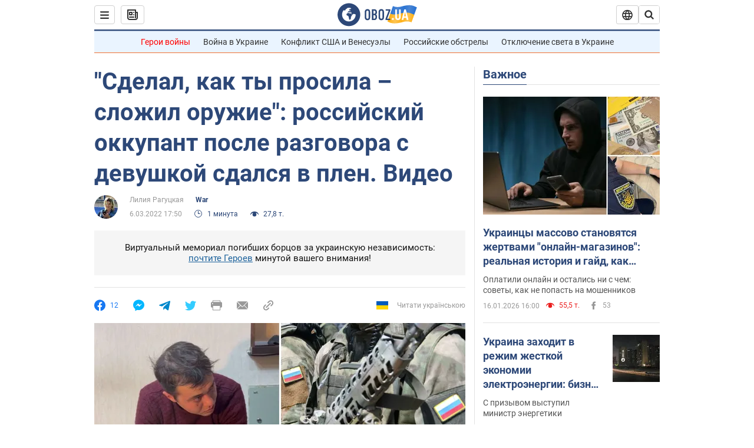

--- FILE ---
content_type: application/x-javascript; charset=utf-8
request_url: https://servicer.idealmedia.io/1418748/1?nocmp=1&sessionId=696b37ab-01b74&sessionPage=1&sessionNumberWeek=1&sessionNumber=1&scale_metric_1=64.00&scale_metric_2=256.00&scale_metric_3=100.00&cbuster=1768634283834899293844&pvid=10c449bd-8bdc-411b-ac1d-81c56249471d&implVersion=11&lct=1763555100&mp4=1&ap=1&consentStrLen=0&wlid=5ed36eaa-ab7f-4fcc-9a1b-b4d58bd0ed8d&uniqId=07f37&niet=4g&nisd=false&evt=%5B%7B%22event%22%3A1%2C%22methods%22%3A%5B1%2C2%5D%7D%2C%7B%22event%22%3A2%2C%22methods%22%3A%5B1%2C2%5D%7D%5D&pv=5&jsv=es6&dpr=1&hashCommit=cbd500eb&apt=2022-03-06T17%3A50%3A00&tfre=3950&w=0&h=1&tl=150&tlp=1&sz=0x1&szp=1&szl=1&cxurl=https%3A%2F%2Fwar.obozrevatel.com%2Fsdelal-kak-tyi-prosila-slozhil-oruzhie-rossijskij-okkupant-posle-razgovora-s-devushkoj-sdalsya-v-plen-video.htm&ref=&lu=https%3A%2F%2Fwar.obozrevatel.com%2Fsdelal-kak-tyi-prosila-slozhil-oruzhie-rossijskij-okkupant-posle-razgovora-s-devushkoj-sdalsya-v-plen-video.htm
body_size: 892
content:
var _mgq=_mgq||[];
_mgq.push(["IdealmediaLoadGoods1418748_07f37",[
["tsn.ua","11961761","1","Після окупації саме цього міста рф хоче закінчити війну","Переможниця «Битви екстрасенсів», тарологиня Яна Пасинкова передбачила, що Росія планувала вийти до Одеси і після окупації півдня України закінчити війну.","0","","","","vJiuX_qcOHwc6ERyxGynjNv5x2_I5d63R-dpk7doxswwTJzDlndJxZG2sYQLxm7SJP9NESf5a0MfIieRFDqB_Kldt0JdlZKDYLbkLtP-Q-VTKuXfOQJ19tGq2vhRe9p1",{"i":"https://s-img.idealmedia.io/n/11961761/45x45/96x0x386x386/aHR0cDovL2ltZ2hvc3RzLmNvbS90LzIwMjYtMDEvNTA5MTUzLzlhMjU5ODJiM2ExM2I0YjVhNjViYWFiOTg1ODY2NDBlLmpwZWc.webp?v=1768634283-6Qx5sMA4Y7baJM7LNNrGqBtj366P6kPeiqjCPbbDTo4","l":"https://clck.idealmedia.io/pnews/11961761/i/1298901/pp/1/1?h=vJiuX_qcOHwc6ERyxGynjNv5x2_I5d63R-dpk7doxswwTJzDlndJxZG2sYQLxm7SJP9NESf5a0MfIieRFDqB_Kldt0JdlZKDYLbkLtP-Q-VTKuXfOQJ19tGq2vhRe9p1&utm_campaign=obozrevatel.com&utm_source=obozrevatel.com&utm_medium=referral&rid=a9c95be1-f374-11f0-a932-d404e6f98490&tt=Direct&att=3&afrd=296&iv=11&ct=1&gdprApplies=0&muid=q0g3oUtyczin&st=-300&mp4=1&h2=RGCnD2pppFaSHdacZpvmnsy2GX6xlGXVu7txikoXAu8gNjusZyjGo1rMnMT1hEiOJN4sfajfrDOpom5RVgtfmQ**","adc":[],"sdl":0,"dl":"","category":"Интересное","dbbr":0,"bbrt":0,"type":"e","media-type":"static","clicktrackers":[],"cta":"Читати далі","cdt":"","tri":"a9c96b46-f374-11f0-a932-d404e6f98490","crid":"11961761"}],],
{"awc":{},"dt":"desktop","ts":"","tt":"Direct","isBot":1,"h2":"RGCnD2pppFaSHdacZpvmnsy2GX6xlGXVu7txikoXAu8gNjusZyjGo1rMnMT1hEiOJN4sfajfrDOpom5RVgtfmQ**","ats":0,"rid":"a9c95be1-f374-11f0-a932-d404e6f98490","pvid":"10c449bd-8bdc-411b-ac1d-81c56249471d","iv":11,"brid":32,"muidn":"q0g3oUtyczin","dnt":2,"cv":2,"afrd":296,"consent":true,"adv_src_id":39175}]);
_mgqp();
